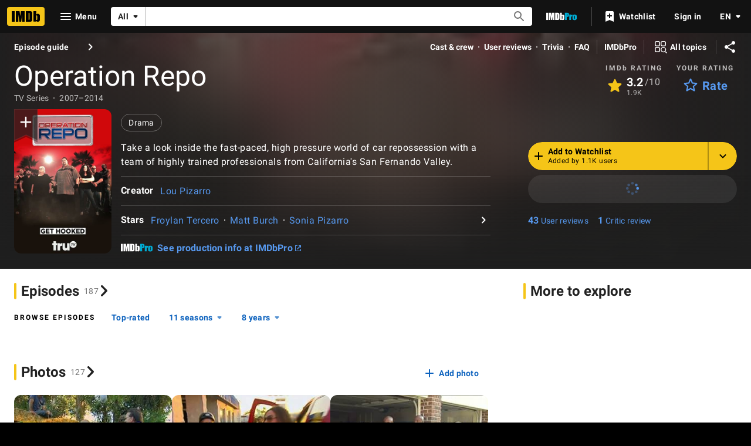

--- FILE ---
content_type: text/html; charset=UTF-8
request_url: https://www.imdb.com/title/tt1495163
body_size: 2222
content:
<!DOCTYPE html>
<html lang="en">
<head>
    <meta charset="utf-8">
    <meta name="viewport" content="width=device-width, initial-scale=1">
    <title></title>
    <style>
        body {
            font-family: "Arial";
        }
    </style>
    <script type="text/javascript">
    window.awsWafCookieDomainList = [];
    window.gokuProps = {
"key":"AQIDAHjcYu/GjX+QlghicBgQ/7bFaQZ+m5FKCMDnO+vTbNg96AE2d60Q/ObrltvLwmETCDa3AAAAfjB8BgkqhkiG9w0BBwagbzBtAgEAMGgGCSqGSIb3DQEHATAeBglghkgBZQMEAS4wEQQM/uJBw6u1fb9vj1MZAgEQgDsRQ2/sks/D/RVlSVbME4Dj3wRkJD2FZ07abhptl33LwU7tGyATwZ4iwbGQYUhO6BHjaEkO4LpswPF/iQ==",
          "iv":"D5491AE7tgAABooV",
          "context":"aVAdNhRCivy3rc5D10NraIsUya+HTj+hQw9FqMSDdlY80g1gwXG1IFAdYb0T1h8tuvgBErf5qyOks0ybuyFyfhOPOrdwfpjRHdFl1Dp4cCjH1GU+StQd9MNkFJgxZnB/k060KRUnsRZ2PsFVzZLXbrLeqHPq+G3cpdVATSzSSoWugok4k4oJxGmeUpPbF4M0lG2bWAZ5TlWMGDJaWAmspm69NVyLasoxr30ndrkg1b/3mwdG4YNSxnIY19qkM3u2wbxVnRJSEBgaXoaj4lgoZJHDg/OZQj0ZU4hHyXTWZrwKpN6Qd9o1XmRKJ0hhFyq8rzQBzRy8C/PwWwAUxHBgD2JCDtoMzl2rhz0kcuui9xfxgKbqx3EugF30u45XfD+atZn+I8dcCLtQ4xb7IXlbB8P67rdPHtkHPbcCjbTiPtuiQ8rz+bd3DhU4cRmINivVd1B6GzEEA0AORoZY14SMCWeFz/DqAWdgR7S07qNEiW549UJa2HsdjfUThkx1CsyqiRP3xX9/nXvaHmpLJFcMa40gLsDpaL8+k9cwvhudPZ212d5NaJ/4KG/fc3UQUN+4Bl6yudktCjc0yWnMp5jlMs0j2uttsoECGV5FGnt8hyEj7ugncRN5MXzFlaujOXbRd/DEope2YBeaLykFAFKyk+Fd9x1i7PMrq3KOqJmJ74AnrnNJ7fWUAyCI9AFBJR5Z1G8eh6ezVdIgmqW+drxS2w0UBKeJvDGh7f9fj3yQz/1OXg6RabjNh/AcFJIzzkStsA=="
};
    </script>
    <script src="https://1c5c1ecf7303.a481e94e.us-east-2.token.awswaf.com/1c5c1ecf7303/e231f0619a5e/0319a8d4ae69/challenge.js"></script>
</head>
<body>
    <div id="challenge-container"></div>
    <script type="text/javascript">
        AwsWafIntegration.saveReferrer();
        AwsWafIntegration.checkForceRefresh().then((forceRefresh) => {
            if (forceRefresh) {
                AwsWafIntegration.forceRefreshToken().then(() => {
                    window.location.reload(true);
                });
            } else {
                AwsWafIntegration.getToken().then(() => {
                    window.location.reload(true);
                });
            }
        });
    </script>
    <noscript>
        <h1>JavaScript is disabled</h1>
        In order to continue, we need to verify that you're not a robot.
        This requires JavaScript. Enable JavaScript and then reload the page.
    </noscript>
</body>
</html>